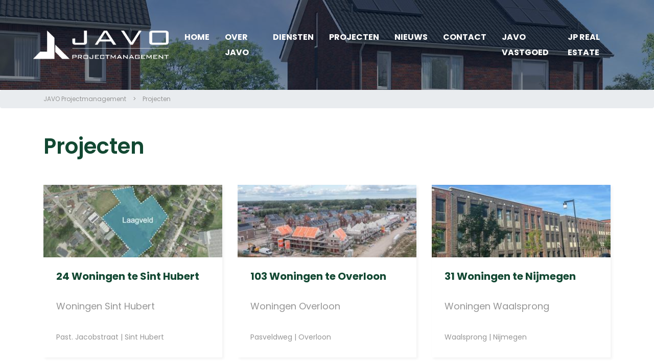

--- FILE ---
content_type: text/html;charset=UTF-8
request_url: https://www.javo-projectmanagement.nl/projecten
body_size: 4621
content:
<!DOCTYPE html>
<html lang="nl">
    <head>
<!-- Global site tag (gtag.js) - Google Analytics -->
<script async src="https://www.googletagmanager.com/gtag/js?id=UA-37585887-31"></script>
<script>
	window.dataLayer = window.dataLayer || [];
	function gtag(){
		dataLayer.push(arguments);
	}
	gtag('js', new Date());
	gtag('config', 'UA-37585887-31', { 'anonymize_ip': true });
</script>
<meta name="robots" content="index,follow">

	<title>Ontwikkelingen | Projecten | JAVO Projectmanagement</title>
	<meta name="description" content="Bekijk projecten waar JAVO in betrokken is (geweest) | Projectontwikkeling en Nieuwbouwprojecten | JAVO Projectontwikkeling" />
<link rel="alternate" hreflang="nl" href="https://www.javo-projectmanagement.nl/projecten"/>

<link rel="canonical" href="https://www.javo-projectmanagement.nl/projecten" />
<link rel="stylesheet" href="https://cms.lrapps.nl/assets/css/bootstrap-hidden.css" media="none" onload="if(media!='all')media='all'"><noscript><link rel="stylesheet" href="https://cms.lrapps.nl/assets/css/bootstrap-hidden.css"></noscript>
<meta property="og:title" content="Ontwikkelingen | Projecten" />
<meta property="og:type" content="website" />
<meta property="og:url" content="https://www.javo-projectmanagement.nl/projecten" />
<meta property="og:description" content="Bekijk projecten waar JAVO in betrokken is (geweest) | Projectontwikkeling en Nieuwbouwprojecten | JAVO Projectontwikkeling" />
<meta property="og:image" content="https://www.javo-projectmanagement.nl/crop/1920x200/media/2020-02/impressie-tweekapper-1.jpg?nowebp" />


<script type="application/ld+json">
{
	"@context": "https://schema.org",
	"@type": "Organization",
	"url": "https://www.javo-projectmanagement.nl",
	"logo": "https://www.javo-projectmanagement.nl",
	"email": "info@javo-projectmanagement.nl",
	"address": {
		"@type": "PostalAddress",
		"addressLocality": "Ottersum",
		"streetAddress": "Bonkelaar 14",
		"postalCode": "6595 CC"
	},
	"contactPoint": [
		{
			"@type": "ContactPoint",
			"telephone": "0485801251",
			"contactType": "customer service"
		}
	]
}
</script>

		<meta charset="utf-8" />
		        <title>Ontwikkelingen | Projecten | JAVO Projectmanagement</title>
        <meta name="viewport" content="initial-scale=1, user-scalable=no"/>
		<meta http-equiv="X-UA-Compatible" content="IE=edge" />
        <meta name="description" content="Bekijk projecten waar JAVO in betrokken is (geweest) | Projectontwikkeling en Nieuwbouwprojecten | JAVO Projectontwikkeling" />

		<link rel="stylesheet" href="https://stackpath.bootstrapcdn.com/bootstrap/4.4.1/css/bootstrap.min.css" integrity="sha384-Vkoo8x4CGsO3+Hhxv8T/Q5PaXtkKtu6ug5TOeNV6gBiFeWPGFN9MuhOf23Q9Ifjh" crossorigin="anonymous">
		<link rel="stylesheet" href="//cdn.jsdelivr.net/npm/slick-carousel@1.8.1/slick/slick.css"/>
		<link rel="stylesheet" href="//cdn.jsdelivr.net/npm/slick-carousel@1.8.1/slick/slick-theme.css"/>
		<link href="/template/template-projecten/css/royalslider.css" rel="stylesheet" type="text/css" />
		<link href="/template/template-projecten/css/style.css?v=13" rel="stylesheet" type="text/css" />
   	<link rel="manifest" href="/media/favicon/site.webmanifest">
</head>

    <body>
<!-- Google Tag Manager (noscript) -->
<noscript><iframe src="https://www.googletagmanager.com/ns.html?id="
height="0" width="0" style="display:none;visibility:hidden"></iframe></noscript>
<!-- End Google Tag Manager (noscript) -->

		<div class="container-fluid header" style="background: url(/crop/1920x200/inner/media/2020-02/impressie-tweekapper-1.jpg)">
				<nav class="navbar navbar-expand-lg navbar-dark">
					<a class="navbar-brand" href="/"><img src="/template/template-projecten/images/logo.png" alt="logo"/></a>
					<button class="navbar-toggler" type="button" data-toggle="collapse" data-target="#navbarNav" aria-controls="navbarNav" aria-expanded="false" aria-label="Toggle navigation">
						<i class="far fa-bars"></i>
					</button>
					<div class="collapse navbar-collapse" id="navbarNav">
						<ul class="ml-auto navbar-nav">
<li class="  nav-item">
<a title="JAVO Projectmanagement"  class="nav-link" href="/" target="_self">Home</a>
</li>
<li class="  nav-item">
<a   class="nav-link" href="/over-javo-projectmanagement" target="_self">Over JAVO</a>
</li>
<li class="  nav-item">
<a   class="nav-link" href="/diensten" target="_self">Diensten</a>
</li>
<li class="  active nav-item">
<a   class="nav-link" href="/projecten" target="_self">Projecten</a>
</li>
<li class="  nav-item">
<a   class="nav-link" href="/nieuws" target="_self">Nieuws</a>
</li>
<li class="  nav-item">
<a   class="nav-link" href="/contact" target="_self">Contact</a>
</li>
<li class="  nav-item">
<a   class="nav-link" href="/javo-vastgoed" target="_self">JAVO Vastgoed</a>
</li>
<li class="  nav-item">
<a   class="nav-link" href="https://www.jpre.nl/" target="_blank">JP Real Estate</a>
</li>
</ul>
					</div>
				</nav>
		</div>

		<div class="container-fluid breadcrumb">
			<div class="container">
					<div  class="row">
<div id="column174081" data-id="17408" class="col-md-12 column12">
<script type='application/ld+json'>{
 "@context": "http://schema.org",
 "@type": "BreadcrumbList",
 "itemListElement":
 [
  [{
	"@type": "ListItem",
	"position": 1,
	"item":
	{
		"@id": "/",
		"name": "Home"
	}
},{
	"@type": "ListItem",
	"position": 2,
	"item":
	{
		"@id": "/projecten",
		"name": "Projecten"
	}
}]
 ]
}</script><section class='block breadcrumb'>
<ul>
<li>
<a href="/" title="JAVO Projectmanagement">
<span>JAVO Projectmanagement</span>
</a>
</li>
<li class="breadcrumarrow"></li>
<li>
<a href="/projecten" class="active" title="Projecten">
<span>Projecten</span>
</a>
</li>
</ul>
</section>
</div>
</div>
			</div>
		</div>

        <div class="container-fluid content">
        	<div  class="row"><div class="container"><div class="row">
<div id="column176431" data-id="17643" class="webpage-col col-lg-12 column12">
<div class="block webpagetitle" data-id="223582" data-mod="mod_webpage_title"><h1>Projecten</h1></div>
</div>
</div></div></div><div  class="row"><div class="container"><div class="row">
<div id="column176421" data-id="17642" class="webpage-col col-lg-12 column12">
<div class="block list project row"  data-id='223581' data-mod='mod_list'><div class="col-md-4">
  <a href="/projecten/24-woningen-lvc">
    <div class="item">
      	<img alt="24 Woningen te Sint Hubert" src="/crop/370x150/inner/media/2025-09/Scherm­afbeelding-2025-09-17-om-08.41.26.jpg" />
      	<div class="text">
          	<h3>24 Woningen te Sint Hubert</h3>
      		<p>Woningen Sint Hubert</p>
      		<p class="place">Past. Jacobstraat | Sint Hubert</p>
      	</div>
    </div>
  </a>
</div>	
<div class="col-md-4">
  <a href="/projecten/103-woningen-te-overloon">
    <div class="item">
      	<img alt="103 Woningen te Overloon" src="/crop/370x150/inner/media/2025-09/Heldersveld-bovenaanzicht.jpg" />
      	<div class="text">
          	<h3>103 Woningen te Overloon</h3>
      		<p>Woningen Overloon</p>
      		<p class="place">Pasveldweg | Overloon</p>
      	</div>
    </div>
  </a>
</div>	
<div class="col-md-4">
  <a href="/projecten/31-woningen-te-nijmegen">
    <div class="item">
      	<img alt="31 Woningen te Nijmegen" src="/crop/370x150/inner/media/2024-08/IMG-0421.jpg" />
      	<div class="text">
          	<h3>31 Woningen te Nijmegen</h3>
      		<p>Woningen Waalsprong </p>
      		<p class="place">Waalsprong | Nijmegen</p>
      	</div>
    </div>
  </a>
</div>	
<div class="col-md-4">
  <a href="/projecten/41-woningen-te-ottersum">
    <div class="item">
      	<img alt="41 Woningen te Ottersum" src="/crop/370x150/inner/media/2023-04/IMG-2788.jpg" />
      	<div class="text">
          	<h3>41 Woningen te Ottersum</h3>
      		<p>Woningen Hoenderpark</p>
      		<p class="place">Goorseweg | Ottersum</p>
      	</div>
    </div>
  </a>
</div>	
<div class="col-md-4">
  <a href="/projecten/kfc-restaurant">
    <div class="item">
      	<img alt="Fastfood restaurant te Cuijk" src="/crop/370x150/inner/media/2023-07/IMG-3776.jpg" />
      	<div class="text">
          	<h3>Fastfood restaurant te Cuijk</h3>
      		<p>KFC Restaurant</p>
      		<p class="place">Raamweg | Cuijk</p>
      	</div>
    </div>
  </a>
</div>	
<div class="col-md-4">
  <a href="/projecten/transformatie-kantoorpand-heerlen">
    <div class="item">
      	<img alt="Transformatie kantoorgebouw te Heerlen" src="/crop/370x150/inner/media/2023-04/Scherm­afbeelding-2023-04-18-om-15.11.58.png" />
      	<div class="text">
          	<h3>Transformatie kantoorgebouw te Heerlen</h3>
      		<p>Appartementen</p>
      		<p class="place">Uilestraat | Heerlen</p>
      	</div>
    </div>
  </a>
</div>	
<div class="col-md-4">
  <a href="/projecten/appartementen-steenstraat-boxmeer">
    <div class="item">
      	<img alt="22 Appartementen te Boxmeer" src="/crop/370x150/inner/media/2022-07/Schermafbeelding-2022-07-12-om-16.04.02.png" />
      	<div class="text">
          	<h3>22 Appartementen te Boxmeer</h3>
      		<p>Appartementen</p>
      		<p class="place">Steenstraat | Boxmeer</p>
      	</div>
    </div>
  </a>
</div>	
<div class="col-md-4">
  <a href="/projecten/verbouw-abb-growers-horst">
    <div class="item">
      	<img alt="Verbouw ABB Growers te Horst" src="/crop/370x150/inner/media/2020-03/schermafbeelding-2018-07-10-om-080646.png" />
      	<div class="text">
          	<h3>Verbouw ABB Growers te Horst</h3>
      		<p>Bedrijfspand</p>
      		<p class="place">Industriestraat | Horst</p>
      	</div>
    </div>
  </a>
</div>	
<div class="col-md-4">
  <a href="/projecten/supermarkt-mook">
    <div class="item">
      	<img alt="Supermarkt te Mook" src="/crop/370x150/inner/media/2023-04/IMG-2793.jpg" />
      	<div class="text">
          	<h3>Supermarkt te Mook</h3>
      		<p>Supermarkt </p>
      		<p class="place">Rijksweg | Mook</p>
      	</div>
    </div>
  </a>
</div>	
<div class="col-md-4">
  <a href="/projecten/modernisering-sweco-nederland">
    <div class="item">
      	<img alt="Kantoorgebouw SWECO te De Bilt" src="/crop/370x150/inner/media/2020-03/Sweco-(Medium).jpg" />
      	<div class="text">
          	<h3>Kantoorgebouw SWECO te De Bilt</h3>
      		<p>Kantoorgebouw</p>
      		<p class="place">De Holle Bilt | De Bilt </p>
      	</div>
    </div>
  </a>
</div>	
<div class="col-md-4">
  <a href="/projecten/bedrijfsgebouw-ambiente-europe-bv">
    <div class="item">
      	<img alt="Bedrijfspand Ambiente Europe te Beugen" src="/crop/370x150/inner/media/2020-03/Ambiente-(Medium).jpg" />
      	<div class="text">
          	<h3>Bedrijfspand Ambiente Europe te Beugen</h3>
      		<p>Bedrijfspand</p>
      		<p class="place">Sterckwijck | Beugen</p>
      	</div>
    </div>
  </a>
</div>	
<div class="col-md-4">
  <a href="/projecten/13-woningen-te-haps">
    <div class="item">
      	<img alt="13 Woningen te Haps" src="/crop/370x150/inner/media/2023-03/IMG-2436-1.jpg" />
      	<div class="text">
          	<h3>13 Woningen te Haps</h3>
      		<p>Woningen</p>
      		<p class="place">Aalsvoorten | Haps</p>
      	</div>
    </div>
  </a>
</div>	
<div class="col-md-4">
  <a href="/projecten/8-woningen-te-nunhem">
    <div class="item">
      	<img alt="8 Woningen te Nunhem" src="/crop/370x150/inner/media/2020-03/8-woningen-nunhem.jpg" />
      	<div class="text">
          	<h3>8 Woningen te Nunhem</h3>
      		<p>Woningen</p>
      		<p class="place">De Beemden | Nunhem</p>
      	</div>
    </div>
  </a>
</div>	
<div class="col-md-4">
  <a href="/projecten/winkelcentrum-kloosterhof-te-horst">
    <div class="item">
      	<img alt="Winkelcentrum Kloosterhof te Horst" src="/crop/370x150/inner/media/2023-03/IMG-2444.jpg" />
      	<div class="text">
          	<h3>Winkelcentrum Kloosterhof te Horst</h3>
      		<p>Supermarkt</p>
      		<p class="place">Kerkstraat | Horst</p>
      	</div>
    </div>
  </a>
</div>	
<div class="col-md-4">
  <a href="/projecten/10-app-eindstraat-marktstraat-te-venray">
    <div class="item">
      	<img alt="10 Appartementen te Venray" src="/crop/370x150/inner/media/2020-03/marktstraat.jpg" />
      	<div class="text">
          	<h3>10 Appartementen te Venray</h3>
      		<p>Appartementen</p>
      		<p class="place">Marktstraat | Venray</p>
      	</div>
    </div>
  </a>
</div>	
<div class="col-md-4">
  <a href="/projecten/10-patiowoningen-te-venray">
    <div class="item">
      	<img alt="10 Woningen te Venray" src="/crop/370x150/inner/media/2023-03/IMG-2446.jpg" />
      	<div class="text">
          	<h3>10 Woningen te Venray</h3>
      		<p>Patiowoningen</p>
      		<p class="place">Langeweg | Venray</p>
      	</div>
    </div>
  </a>
</div>	
<div class="col-md-4">
  <a href="/projecten/bedrijfsverzamelgebouw-te-haps">
    <div class="item">
      	<img alt="Bedrijfsverzamelgebouw te Haps" src="/crop/370x150/inner/media/2020-03/aanzicht-bedrijfverzamelgebouw-hr.jpg" />
      	<div class="text">
          	<h3>Bedrijfsverzamelgebouw te Haps</h3>
      		<p>Bedrijfsverzamelgebouw</p>
      		<p class="place">RBL Laarakker | Haps</p>
      	</div>
    </div>
  </a>
</div>	
<div class="col-md-4">
  <a href="/projecten/10-app-hist-kw-de-laathof-te-venray">
    <div class="item">
      	<img alt="10 Appartementen te Venray" src="/crop/370x150/inner/media/2023-03/Laathof-goed-(1).JPG" />
      	<div class="text">
          	<h3>10 Appartementen te Venray</h3>
      		<p>Appartementen</p>
      		<p class="place">Hoenderstraat-Bontekoestraat | Venray</p>
      	</div>
    </div>
  </a>
</div>	
<div class="col-md-4">
  <a href="/projecten/uitbreiding-cafe-het-moment-te-venray">
    <div class="item">
      	<img alt="Verbouw Café te Venray" src="/crop/370x150/inner/media/2020-03/fotoMoment1.jpg" />
      	<div class="text">
          	<h3>Verbouw Café te Venray</h3>
      		<p>Horeca</p>
      		<p class="place">Hoenderstraat | Venray</p>
      	</div>
    </div>
  </a>
</div>	
<div class="col-md-4">
  <a href="/projecten/kinderdagverblijf-madelief-te-gennep">
    <div class="item">
      	<img alt="Kinderdagverblijf te Gennep" src="/crop/370x150/inner/media/2020-03/kinderdagverblijf-madelief.jpg" />
      	<div class="text">
          	<h3>Kinderdagverblijf te Gennep</h3>
      		<p>Kinderdagverblijf</p>
      		<p class="place">Rijssenbeeklaan | Gennep</p>
      	</div>
    </div>
  </a>
</div>	
<div class="col-md-4">
  <a href="/projecten/28-app-steenstraatcomplex-te-boxmeer">
    <div class="item">
      	<img alt="28 Appartementen te Boxmeer" src="/crop/370x150/inner/media/2020-03/IMG-5541.jpg" />
      	<div class="text">
          	<h3>28 Appartementen te Boxmeer</h3>
      		<p>Appartementen</p>
      		<p class="place">Steenstraat | Boxmeer</p>
      	</div>
    </div>
  </a>
</div>	
<div class="col-md-4">
  <a href="/projecten/bedrijfsverzamelgebouw-te-boxmeer">
    <div class="item">
      	<img alt="Bedrijfsverzamelgebouw te Boxmeer" src="/crop/370x150/inner/media/2020-03/aanzicht-bedrijfsverzamelgebouw-def.jpg" />
      	<div class="text">
          	<h3>Bedrijfsverzamelgebouw te Boxmeer</h3>
      		<p>Bedrijfsverzamelgebouw</p>
      		<p class="place">Sterckwijck | Boxmeer</p>
      	</div>
    </div>
  </a>
</div>	
<div class="col-md-4">
  <a href="/projecten/atelier-ahb-kunst-te-helmond">
    <div class="item">
      	<img alt="Atelier te Helmond" src="/crop/370x150/inner/media/2020-03/IMG-7352.JPG" />
      	<div class="text">
          	<h3>Atelier te Helmond</h3>
      		<p>Atelier</p>
      		<p class="place">Dennerode | Helmond</p>
      	</div>
    </div>
  </a>
</div>	
<div class="col-md-4">
  <a href="/projecten/vrijstaande-patiowoning-te-venray">
    <div class="item">
      	<img alt="Patiowoning te Venray" src="/crop/370x150/inner/media/2020-03/Vrijst-woning-Venray.jpeg" />
      	<div class="text">
          	<h3>Patiowoning te Venray</h3>
      		<p>Patiowoning</p>
      		<p class="place">Prinsenhof | Venray</p>
      	</div>
    </div>
  </a>
</div>	
</div>
</div>
</div></div></div>
		</div>

        <div class="container-fluid footer">
			<div class="container">
					<div  class="row">
<div id="column173981" data-id="17398" class="col-lg-3 column3">

</div>

<div id="column173992" data-id="17399" class="col-lg-3 column3">

</div>

<div id="column174003" data-id="17400" class="col-lg-3 column3">

</div>

<div id="column174014" data-id="17401" class="col-lg-3 column3">

</div>
</div><div  class="row">
<div id="column179651" data-id="17965" class="col-md-3 column3">
<div class='block content' data-id='223823' data-mod='mod_content'><h2>JAVO</h2>

		</div><div class="block menuitem"><ul>
<li class=" ">
<a title="JAVO Projectmanagement"  href="/" target="_self">Home</a>
</li>
<li class=" ">
<a   href="/over-javo-projectmanagement" target="_self">Over JAVO</a>
</li>
<li class=" ">
<a   href="/diensten" target="_self">Diensten</a>
</li>
<li class="  active">
<a   href="/projecten" target="_self">Projecten</a>
</li>
<li class=" ">
<a   href="/nieuws" target="_self">Nieuws</a>
</li>
<li class=" ">
<a   href="/contact" target="_self">Contact</a>
</li>
<li class=" ">
<a   href="/javo-vastgoed" target="_self">JAVO Vastgoed</a>
</li>
<li class=" ">
<a   class="" href="https://www.jpre.nl/" target="_blank">JP Real Estate</a>
</li>
</ul>
</div>
</div>

<div id="column179662" data-id="17966" class="col-md-3 column3">
<div class='block content' data-id='223251' data-mod='mod_content'><h2>Diensten</h2>
<p><a href="/diensten/haalbaarheidsonderzoek">Haalbaarheidsonderzoek</a><br /><a href="/diensten/ruimtelijke-ordening">Ruimtelijke ordening</a><br /><a href="/diensten/ontwerpfase">Ontwerpfase</a><br /><a href="/diensten/bestekfase">Bestekfase</a><br /><a href="/diensten/bouwregelgeving">Bouwregelgeving</a><br /><a href="/diensten/omgevingsvergunning">Omgevingsvergunning</a><br /><a href="/diensten/verkoop-marketing">Verkoop &amp; Marketing</a><br /><a href="/diensten/aanbesteding-of-bouwteam">Aanbesteding &amp; Bouwteam</a><br /><a href="/diensten/contractvorming">Contractvorming</a><br /><a href="/diensten/directievoering">Directievoering</a><br /><a href="/diensten/oplevering">Oplevering</a><br /><br /></p>
		</div>
</div>

<div id="column179673" data-id="17967" class="col-md-6 column6">
<div class='block content' data-id='223250' data-mod='mod_content'><h2>Contactgegevens</h2>
<p></p>
<table border="0" style="border-collapse: collapse; width: 100%;">
<tbody>
<tr>
<td style="width: 75%;">
<p><strong>Postadres en contact:</strong><br />JAVO Projectmanagement B.V.<br />Bonkelaar 14 <br />6595 CC Ottersum <br />T. (0485) 801 251 &nbsp;<br />E. <a href="mailto:info@javo-projectmanagement.nl">info@javo-projectmanagement.nl</a></p>
<p>Bezoek uitsluitend op afspraak</p>
</td>
<td style="width: 25%;">
<p><strong>Kantooradres:</strong><br />Spoorstraat 155<br />6591 GT Gennep</p>
</td>
</tr>
</tbody>
</table>
		</div>
</div>
</div>
			</div>
		</div>

    <div class="container-fluid endpage">
      <div class="container">
          <div class="row">
            <div class="col-lg-3 endpagemenu">&copy; Copyright 2026</div>
            <div class="col-lg-6 centermenu text-center"><ul>
<li class=" ">
<a   href="/privacy-policy" target="_self">Privacy Policy</a>
</li>
<li class=" ">
<a title="Sitemap"  href="/sitemap" target="_self">Sitemap</a>
</li>
<li class=" ">
<a   class="" href="/media/2020-03/algemenevoorwaarden.pdf" target="_blank">Algemene voorwaarden</a>
</li>
</ul></div>
            <div class="col-lg-3 created">Created by <a href="https://www.lrinternet.nl/" target="_blank"><img src="https://www.lrinternet.nl/logo.svg?color=FFFFFF" width="25" /></a></div>
          </div>
      </div>
    </div>


		<!-- BOOTSTRAP 4  Javascript & CSS -->
		<script src="https://kit.fontawesome.com/70a42c94e2.js" crossorigin="anonymous"></script>
		<script src="https://code.jquery.com/jquery-3.4.1.min.js" integrity="sha256-CSXorXvZcTkaix6Yvo6HppcZGetbYMGWSFlBw8HfCJo=" crossorigin="anonymous"></script>
		<script src="https://cdn.jsdelivr.net/npm/popper.js@1.16.0/dist/umd/popper.min.js" integrity="sha384-Q6E9RHvbIyZFJoft+2mJbHaEWldlvI9IOYy5n3zV9zzTtmI3UksdQRVvoxMfooAo" crossorigin="anonymous"></script>
		<script src="//cdn.jsdelivr.net/npm/slick-carousel@1.8.1/slick/slick.min.js"></script>
		<script src="https://stackpath.bootstrapcdn.com/bootstrap/4.4.1/js/bootstrap.min.js" integrity="sha384-wfSDF2E50Y2D1uUdj0O3uMBJnjuUD4Ih7YwaYd1iqfktj0Uod8GCExl3Og8ifwB6" crossorigin="anonymous"></script>

		<script type="text/javascript" src="/template/template-projecten/js/jquery.royalslider.min.js"></script>
		<script type="text/javascript" src="/template/template-projecten/js/front.js"></script>
	</body>
</html>


--- FILE ---
content_type: text/css
request_url: https://www.javo-projectmanagement.nl/template/template-projecten/css/style.css?v=13
body_size: 576
content:
@import url(../../template/css/style.css?v=12);
@import url('https://fonts.googleapis.com/css?family=Poppins:300,400,500,600,700,800,900&display=swap');

/*
light 300
regular 400
medium 500
semi-bold 600
bold 700
extra-bold 800
black 900
*/

body{ font-family: 'Poppins', sans-serif; font-size: 18px; font-weight: 400; color: #969696; line-height: 30px;  }
h1{ font-family: 'Poppins', sans-serif; font-size: 42px; font-weight: 600; color: #124832; margin: 50px 0; }
h2{ font-family: 'Poppins', sans-serif; font-size: 36px; font-weight: 600; color: #124832; margin: 30px 0 20px 0; }
h3{ font-family: 'Poppins', sans-serif; font-size: 30px; font-weight: 700; color: #124832; }
h4{ font-family: 'Poppins', sans-serif; font-size: 22px; font-weight: 600; color: #124832; }

.container-fluid.header{ position: relative; }
.container-fluid.header:before{ content: ''; display: block; background: rgba(0,26,62,0.43); width: 100%; height: 100%; position: absolute; top: 0; left: 0; }

.container-fluid.breadcrumb{ padding-top: 0; padding-bottom: 0; margin-bottom: 0; }
.block.breadcrumb{ padding: 3px 0; margin-bottom: 0; font-size: 12px; color: #969696; }
.block.breadcrumb ul{ padding-left: 0; margin-bottom: 0; }
.block.breadcrumb ul li{ display: inline; }
.block.breadcrumb ul li.breadcrumarrow:after{ content: " > "; margin: 0 10px; }
.block.breadcrumb ul li a{ color: #969696; }

.block.list.project{ margin-top: 0; }
.block.list.project img{ width: 100%; }
.block.list.project .projectitem table{ font-size: 16px; font-style: italic; font-weight: 400; margin-bottom: 20px; }
.block.list.project .projectitem table tr{  }
.block.list.project .projectitem table tr td:nth-child(1){ width: 150px; }
.block.list.project .btn:before{ content: "\f177"; }
.block.list.project .btn-primary{ background: #124832; border-color: #124832; color: #ffffff; margin-top: 20px; }

.block.list.news{ margin-top: 0; }
.block.list.news .newsitem h1{ margin-bottom: 0; }
.block.list.news .newsitem .date{ font-size: 16px; font-style: italic; font-weight: 400; margin-bottom: 50px; }
.block.list.news .newsitem .btn:before{ content: "\f177"; }
.block.list.news .newsitem img{ width: 100%; }

.block.list.diensten{ margin-top: 0; }
.block.list.diensten a{ color: #969696; text-decoration: none !important; }
.block.list.diensten a .item{ background: #ffffff; box-shadow: 3px 3px 5px rgba(0,0,0,0.05); margin-top: 30px; text-align: center; }
.block.list.diensten .item img{ width: 100%; max-width: 100px; }
.block.list.diensten .item .photo{ padding: 25px; }
.block.list.diensten .item .text{ padding: 25px; }
.block.list.diensten .item .text h3{ font-size: 20px; }
.block.list.diensten a:hover{ text-decoration: none; }
.block.list.diensten a:hover .item{ background: #ffffff; box-shadow: 3px 3px 5px rgba(0,0,0,0.3); margin-top: 30px; }
.block.list.diensten .dienstitem .btn:before{ content: "\f177"; }

/* #Tablet (Landscape)
================================================== */
@media only screen and (min-width: 959px) and (max-width: 1220px){

}
/* Tablet (Portrait)
================================================== */
@media only screen and (min-width: 768px) and (max-width: 959px) {

}
/* #Mobile (Landscape)
================================================== */
@media only screen and (min-width: 480px) and (max-width: 767px) {

}
/* Mobiel (Portrait)
================================================== */
@media only screen and (max-width: 479px) {
  .container-fluid.header {background-size: cover !important;}
  .container-fluid.header:before {background: #124832 !important;}
}


--- FILE ---
content_type: text/css
request_url: https://www.javo-projectmanagement.nl/template/template/css/style.css?v=12
body_size: 2071
content:
@import url('https://fonts.googleapis.com/css?family=Poppins:300,400,500,600,700,800,900&display=swap');

/*
light 300
regular 400
medium 500
semi-bold 600
bold 700
extra-bold 800
black 900
*/

body{ font-family: 'Poppins', sans-serif; font-size: 18px; font-weight: 400; color: #969696; }
h1{ font-family: 'Poppins', sans-serif; font-size: 42px; font-weight: 600; color: #124832; }
h2{ font-family: 'Poppins', sans-serif; font-size: 36px; font-weight: 600; color: #124832; margin: 50px 0; }
h3{ font-family: 'Poppins', sans-serif; font-size: 30px; font-weight: 700; color: #124832; }
h4{ font-family: 'Poppins', sans-serif; font-size: 22px; font-weight: 600; color: #124832; }
img {max-width: 100%;}

.btn{ font-weight: 500; padding: 10px 25px; }
.btn:before{ content: "\f178"; font-family: 'Font Awesome 5 Pro'; display: inline-block; font-style: normal; font-variant: normal; font-weight: 400; margin-right: 15px; }

.btn-primary{ background: #124832; border-color: #124832; color: #ffffff !important; }
.btn-primary:hover{ background: #051710; border-color: #051710; color: #ffffff !important; }
.btn-primary:focus{ background: #051710; border-color: #051710; color: #ffffff !important; }
.btn-primary:active{ background: #051710; border-color: #051710; color: #ffffff !important; }
.btn-secondary{ background: #ffffff; border-color: #124832; color: #124832 !important; position: relative; z-index: 99; }
.btn-secondary:hover{ background: #124832 !important; border-color: #124832; color: #ffffff !important; position: relative; z-index: 99; }
.btn-default{ background: #124832; border-color: #124832; color: #ffffff !important; }
.btn-default:hover{ background: #051710; border-color: #051710; color: #ffffff !important; }
.btn-default:focus{ background: #051710; border-color: #051710; color: #ffffff !important; }
.btn-default:active{ background: #051710; border-color: #051710; color: #ffffff !important; }

/* HEADER */
.container-fluid.header{ position: relative; z-index: 999; }
  .navbar-expand-lg .navbar-nav .nav-link { font-size: 16px; font-weight: 700; color: #ffffff; text-transform: uppercase; padding: 0 15px; }


/* SLIDER */
.container-fluid.slider{ background: #eeeeee; padding: 0; margin-top: -183px; }
.container-fluid.slider .col-md-12{ padding: 0; }
.royalSlider{ width: 100%; height: auto; }
.royalSlider img{ width: 100%; height: auto; position: absolute; top: 0; left: 0; z-index: -9; }
.royalSlider .container_slider{position: relative;top: 40%;width: 80%;margin: 0 auto;}
.rsDefault,
.rsDefault .rsOverflow,
.rsDefault .rsSlide,
.rsDefault .rsVideoFrameHolder,
.rsDefault .rsThumbs{ background: none; }

.overlay{ position: absolute; top: 0; left: 0; width: 100%; height: 100%; background: rgba(0,26,62,0.43); }
.slidetext.rsABlock{ position: absolute; width: 100%; height: 200px; }
.linetitle.rsABlock{ width: 100%; }
.linetitle.rsABlock h1{ font-size: 60px; font-weight: 300; color: #ffffff; line-height: 70px; width: 100%; display: inline-block; text-transform: uppercase; text-align: center; }
.linetitle.rsABlock h1 strong{ font-weight: 700; }
.scroll_icoon{ width: 100%; }
.scroll_icoon img{ width: 50px; position: absolute; top: 280px; left: calc(50% - 25px); z-index: 999; }

/* CONTENT */
.container-fluid.content .block.content a{ color: #969696; text-decoration: underline; }
.container-fluid.content .block.list a{ color: #969696; text-decoration: underline; }

.row.grey{ background: #F6F6F6; padding: 0 0 50px 0; }
.block.list.project{ margin-top: 50px; }
.block.list.project a{ color: #969696; text-decoration: none !important; }
.block.list.project .item{ background: #ffffff; box-shadow: 3px 3px 5px rgba(0,0,0,0.05); margin-bottom: 30px; }
.block.list.project .item img{ width: 100%; }
.block.list.project .item .text{ padding: 25px; }
.block.list.project .item .text h3{ font-size: 20px; min-height: 48px; }
.block.list.project .item .text .place{ font-size: 14px; margin-bottom: 0; margin-top: 30px; }
.block.list.project a:hover{ text-decoration: none; }
.block.list.project a:hover .item{ background: #ffffff; box-shadow: 3px 3px 5px rgba(0,0,0,0.3); margin-bottom: 30px; }

.row.grey .btn-secondary{ background: #F6F6F6; float: right; margin-top: 50px; }
.row.grey .btn-secondary:before{ display: none; }
.row.grey .btn-secondary i{ margin-right: 20px; }


.row.photo .block.content h2{ margin-top: 100px; }
.row.photo .block.content .btn{ margin-top: 50px; }
.row.photo .col-lg-6:nth-child(2){ padding: 0; }
.row.photo .block.html .photo{ padding-left: 150px; }
.row.photo .block.html .photo img{ width: 100%; border-bottom-left-radius: 100px; margin-bottom: 50px; }

.row.green{ background: #E5EDE4; padding: 50px 0 20px 0; }
.block.html.info{ margin-bottom: 30px; }
.block.html.info .block{ position: relative; border-radius: 5px; }
.block.html.info .block .overlay{ position: absolute; top: 0; left: 0; width: 100%; height: 100%; border-radius: 5px; }
.block.html.info .block .overlay .text{ position: relative; top: 42%; text-align: center; }
.block.html.info .block .overlay .text h3{ color: #ffffff; }

.block.html.info.green .overlay{ background: rgba(18,72,50,0.5); }
.block.html.info.green .overlay .btn{ background: #124832; border-color: #124832; }
.block.html.info.green .overlay .btn:hover{ background: #ffffff; border-color: #ffffff; color: #124832 !important; }
.block.html.info.blue .overlay{ background: rgba(9,39,83,0.5); }
.block.html.info.blue .overlay .btn{ background: #092753; border-color: #092753; }
.block.html.info.blue .overlay .btn:hover{ background: #ffffff; border-color: #ffffff; color: #092753 !important; }

.block.list.news{ margin-top: 50px; }
.block.list.news a{ text-decoration: none !important; }
.block.list.news .item{ color: #969696; box-shadow: 3px 3px 10px rgba(0,0,0,0.1); margin-bottom: 30px; }
.block.list.news .item img{ width: 100%; }
.block.list.news .item .text{ padding: 25px; height: 300px; position: relative; }
.block.list.news .item .text h3{ font-size: 22px; margin: 10px 0 25px 0; }
.block.list.news .item .text .button{ color: #124832; position: absolute; bottom: 25px; left: 25px; }
.block.list.news .item .text .button:after{ content: "\f178"; font-family: 'Font Awesome 5 Pro'; display: inline-block; font-style: normal; font-variant: normal; font-weight: 400; margin-left: 15px; }
.block.list.news a:hover{ text-decoration: none; }
.block.list.news a:hover .item{ box-shadow: 3px 3px 10px rgba(0,0,0,0.3); }
.block.list.news a:hover .item .text .button{ text-decoration: none; }
.block.list.news a:hover .item .text .button:after{ margin-left: 25px; }

/* FOOTER */
.container-fluid.footer:before{ content: ""; display: block; height: 100px; width: 100%; background: #124832; margin-top: 50px;
    background: -moz-linear-gradient(top left, #ffffff 50%, #124832 50.5%);
    background: -webkit-linear-gradient(top left, #ffffff 50%, #124832 50.5%);
    background: linear-gradient(to bottom right, #ffffff 50%, #124832 50.5%);
    filter: progid:DXImageTransform.Microsoft.gradient( startColorstr='#ffffff', endColorstr='#f4f4f4',GradientType=1 ); }
.container-fluid.footer{ background: #124832; color: #ffffff; padding: 0; font-size: 16px; padding-bottom: 25px; }
.container-fluid.footer .col-lg-3:nth-child(3){ width: 30%; flex: 0 0 30%; max-width: 30%; }
.container-fluid.footer .col-lg-3:nth-child(4){ width: 20%; flex: 0 0 20%; max-width: 20%; }

.container-fluid.footer h2{ font-size: 22px; color: #ffffff; margin-bottom: 20px; }
.container-fluid.footer a{ color: #ffffff; }
.container-fluid.footer ul{ padding-left: 0; }
.container-fluid.footer ul li{ list-style: none; }
.container-fluid.footer table td{vertical-align: top;}

.container-fluid.endpage{ background: #124832; font-size: 16px; color: #ffffff; padding: 5px 0; }
.container-fluid.endpage .created{ text-align: right; }
.container-fluid.endpage .centermenu ul {padding: 0;}
.container-fluid.endpage .centermenu ul li {display: inline-block;}
.container-fluid.endpage .centermenu ul li:after {content: '|'; margin: 0 2px 0 2px;}
.container-fluid.endpage .centermenu ul li a {float: left;}
.container-fluid.endpage .centermenu ul li:last-child:after {content: '';}
.container-fluid.endpage a{ color: #ffffff; }


/* Big screen only
================================================== */
@media only screen and (min-width: 959px){

  .navbar{ padding: 10px 50px; }
  .navbar-brand{ width: 300px; padding: 50px 0; }
  .navbar-brand img{ width: 100%; }

  .row.photo .block.content{ width: 540px; float: right; }
}

/* Big screen only
================================================== */
@media only screen and (min-width: 1024px){

  .row.photo .block.content{width: 540px;float: right;}
  .row.photo .block.html .photo {padding: 0;}
}


/* SMall screen only
================================================== */
@media only screen and (max-width: 958px){
  .block.list.project .item {height: 100%;}
}


/* #Tablet (Landscape)
================================================== */
@media only screen and (min-width: 959px) and (max-width: 1220px){
  .royalSlider .container_slider {top: 50%;}
  .linetitle.rsABlock h1 {font-size: 36px; line-height: 1.2em;}
  .row.photo .block.content {width: 95%;}

  a.navbar-brand {margin: 0 auto;}
  div#navbarNav {position: absolute; width: 100%; top: 78%;}
  div#navbarNav ul {margin: 0; margin-left: 0 !important;}
  .navbar-expand-lg .navbar-nav .nav-link {font-size: 14px;}
  .navbar-brand {padding-top: 20px;}
}
/* Tablet (Portrait)
================================================== */
@media only screen and (min-width: 768px) and (max-width: 959px) {

}
/* #Mobile (Landscape)
================================================== */
@media only screen and (min-width: 480px) and (max-width: 767px) {

}
/* Mobiel (Portrait)
================================================== */
@media only screen and (max-width: 479px) {
  h1 {font-size: 32px !important;}
  h2 {font-size: 30px;}
  .navbar-brand img {width: 210px;}
.container-fluid.header {background: #124832;}
  .container-fluid.slider {margin: 0;}

  ul.navbar-nav {padding-top: 20px; line-height: 2em;}
  .nav-link a {color: #fff;}

  .row.grey .btn-secondary {display: none;}
  .row.photo .block.content h2 {margin-top: 50px;}
  .row.photo .block.html .photo {padding-left: 0;}

  .footer table td {width: 100% !important; float: left;}
  .container-fluid.endpage {font-size: 14px;}
  .endpage div {text-align: left !important;}
  .container-fluid.endpage .centermenu ul {padding: 0; margin-top: 10px;}
.container-fluid.endpage .centermenu ul li {display: list-item; list-style: none;}
.container-fluid.endpage .centermenu ul li:after {content: ""}

  .projectitem, .newsitem {padding: 0 15px;}
  .projectitem .row > div:first-child {order: 2;}
  .newsitem .col-lg-8 {order: 2;}
  .newsitem img {margin-bottom: 20px;}

  .royalSlider .container_slider {top: 20%;width: auto;}
  .royalSlider .container_slider .linetitle {width: 90%; margin: 0 5%;}
  .royalSlider .container_slider .linetitle.rsABlock h1 {font-size: 22px !important; line-height: 1.4em;}

  .container-fluid.footer:before {height: 0;}
  .container-fluid.content .block.list .newsitem a {margin-bottom: 20px;}

  .endpagemenu {order: 2;}

  .container-fluid.header {background-size: cover !important;}
  .container-fluid.header:before {background: #124832 !important;}
}


--- FILE ---
content_type: image/svg+xml
request_url: https://www.lrinternet.nl/logo.svg?color=FFFFFF
body_size: 492
content:
<svg version="1.1" id="Layer_1" xmlns="http://www.w3.org/2000/svg" xmlns:xlink="http://www.w3.org/1999/xlink" x="0px" y="0px" viewBox="0 0 85.7 65.3" style="enable-background:new 0 0 85.7 65.3;" xml:space="preserve">
<style type="text/css">.st0{fill:#FFFFFF;} #Layer_1:hover .st0{fill:#ff7900;}</style>
<g>
<path class="st0" d="M69.2,26.9c0-0.7-0.1-1.3-0.4-1.7c-0.2-0.4-0.6-0.8-1.1-1c-0.5-0.2-1.1-0.4-1.8-0.5c-0.7-0.1-1.5-0.1-2.4-0.1 H49.2v6.5h14.4c1.9,0,3.3-0.2,4.2-0.6C68.7,29.2,69.2,28.3,69.2,26.9z"/>
<path class="st0" d="M78,0H7.7C3.5,0,0,3.5,0,7.7v20.2v29.7c0,4.3,3.5,7.7,7.7,7.7H78c4.3,0,7.7-3.5,7.7-7.7V24V7.7 C85.7,3.5,82.2,0,78,0z M39.7,46c-1.5,0.2-3.4,0.5-5.6,0.7C31.8,46.9,29.5,47,27,47c-3.4,0-6.2-0.3-8.3-0.9 c-2.1-0.6-3.8-1.5-4.9-2.7c-1.2-1.2-2-2.7-2.4-4.5c-0.4-1.8-0.6-3.9-0.6-6.3V18.2h7.6v14.2c0,1.3,0.1,2.4,0.2,3.5 c0.1,1,0.5,1.9,1,2.6c0.6,0.7,1.4,1.3,2.5,1.7c1.1,0.4,2.7,0.6,4.7,0.6c2.7,0,5.2-0.1,7.4-0.3c2.2-0.2,4-0.3,5.4-0.4V46z M68.3,46.7l-8.4-11H49.2v11H42V18.2h7.2h14.4c2.4,0,4.4,0.2,6,0.6c1.6,0.4,3,1,4,1.8c1,0.8,1.7,1.7,2.2,2.8 c0.4,1.1,0.7,2.3,0.7,3.5c0,1.2-0.1,2.2-0.4,3.2c-0.3,1-0.8,1.8-1.4,2.6c-0.7,0.7-1.6,1.3-2.7,1.8c-1.1,0.5-2.5,0.8-4.1,0.9 L77,46.7H68.3z"/>
</g>
</svg>

--- FILE ---
content_type: application/javascript
request_url: https://www.javo-projectmanagement.nl/template/template-projecten/js/front.js
body_size: 48
content:
$(function() {
	$(".slider").royalSlider({
		transitionType: 'slide',
		transitionSpeed: 1000,
		keyboardNavEnabled: true,
		autoScaleSlider: true,
		autoScaleSliderWidth: 1920,
		autoScaleSliderHeight: 1080,
		imageScaleMode: 'fill',
		slidesSpacing: 0,
		arrowsNav: true,
		controlNavigation: 'none',
		autoPlay: {
			enabled: true,
			pauseOnHover: false,
			delay: 10000,
		},
	});
	
	$('.multiple-items').slick({
		infinite: true,
		slidesToShow: 5,
		slidesToScroll: 1,
		autoplay: true,
		autoplaySpeed: 5000,
		responsive: [
			{
				breakpoint: 1025,
				settings: {
					slidesToShow: 3,
				}
			},
			{
				breakpoint: 769,
				settings: {
					slidesToShow: 2,
				}
			},
			{
				breakpoint: 480,
				settings: {
					slidesToShow: 1,
				}
			}
		]
	});
	
	$('.variable-width').slick({
		dots: false,
		infinite: true,
		speed: 300,
		slidesToShow: 1,
		centerMode: true,
		variableWidth: true,
	});
	
	$('.slider-nav').slick({
		slidesToShow: 5,
		slidesToScroll: 1,
		asNavFor: '.slider-for',
		dots: false,
		centerMode: true,
		focusOnSelect: true
	});
	$('.slider-for').slick({
		slidesToShow: 1,
		slidesToScroll: 1,
		arrows: false,
		fade: true,
		asNavFor: '.slider-nav',
	});
	
	
	
});